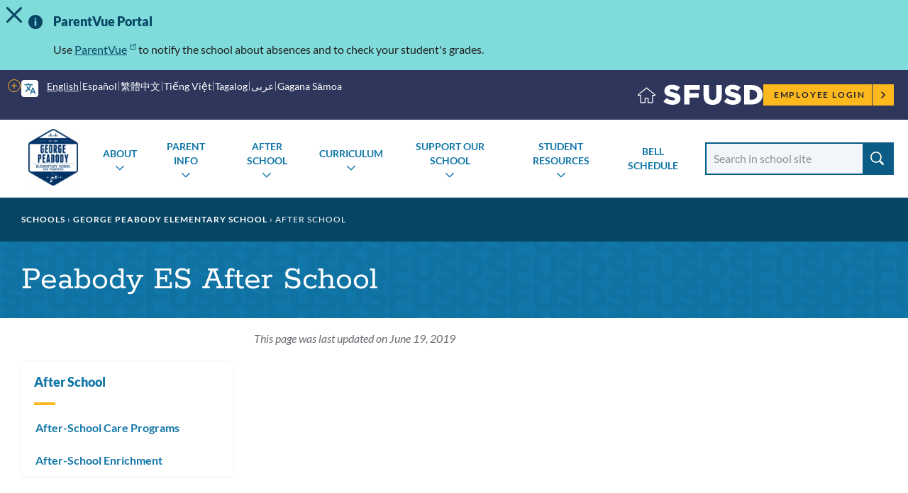

--- FILE ---
content_type: text/html; charset=UTF-8
request_url: https://www.sfusd.edu/school/george-peabody-elementary-school/peabody-es-after-school
body_size: 15634
content:
<!DOCTYPE html>
<html lang="en" dir="ltr" prefix="content: http://purl.org/rss/1.0/modules/content/  dc: http://purl.org/dc/terms/  foaf: http://xmlns.com/foaf/0.1/  og: http://ogp.me/ns#  rdfs: http://www.w3.org/2000/01/rdf-schema#  schema: http://schema.org/  sioc: http://rdfs.org/sioc/ns#  sioct: http://rdfs.org/sioc/types#  skos: http://www.w3.org/2004/02/skos/core#  xsd: http://www.w3.org/2001/XMLSchema# ">
  <head>
    <meta charset="utf-8" />
<meta name="description" content="Details on programs offered by the school" />
<link rel="canonical" href="https://www.sfusd.edu/school/george-peabody-elementary-school/peabody-es-after-school" />
<meta name="Generator" content="Drupal 10 (https://www.drupal.org)" />
<meta name="MobileOptimized" content="width" />
<meta name="HandheldFriendly" content="true" />
<meta name="viewport" content="width=device-width, initial-scale=1.0" />
<link rel="icon" href="/themes/custom/sfusd_base/favicon.ico" type="image/vnd.microsoft.icon" />
<link rel="alternate" hreflang="en" href="https://www.sfusd.edu/school/george-peabody-elementary-school/peabody-es-after-school" />
<script src="/sites/default/files/google_tag/sfusd_gtm/google_tag.script.js?t6rw35" defer></script>

    <title>Peabody ES After School | SFUSD</title>
    <link rel="stylesheet" media="all" href="/sites/default/files/css/css_7GKCVTtyd74aupbPleR5wLjv8Rtr2Ul8vg88cAjjAiU.css?delta=0&amp;language=en&amp;theme=sfusd_base&amp;include=eJxtjEEOwzAIBD8UkSchYhPZqgMR2FX7-yb1IXWVC9pZDcuvWrI85mhtpwLccfK1ecSFnOfzTP72ylvPLeNOtbKJz1TY6uGJsMEvjJbnyCj0RApBLWYVuOmGn1X1CKcAVxyMxKa46ZLLdwf-eHA9JNWCfQkGuvMSU7y8Th_n_HZy" />
<link rel="stylesheet" media="all" href="/sites/default/files/css/css_Co3bMu_bEr-HQcKLbda57xuhhdbkmN65yyRyW9pGXJ0.css?delta=1&amp;language=en&amp;theme=sfusd_base&amp;include=eJxtjEEOwzAIBD8UkSchYhPZqgMR2FX7-yb1IXWVC9pZDcuvWrI85mhtpwLccfK1ecSFnOfzTP72ylvPLeNOtbKJz1TY6uGJsMEvjJbnyCj0RApBLWYVuOmGn1X1CKcAVxyMxKa46ZLLdwf-eHA9JNWCfQkGuvMSU7y8Th_n_HZy" />

    
  </head>
  <body class="path-node page-node-type-school-page">
        <a href="#main-content" class="visually-hidden focusable skip-link">
      Skip to main content
    </a>
    <noscript><iframe src="https://www.googletagmanager.com/ns.html?id=GTM-MFKH3C6" height="0" width="0" style="display:none;visibility:hidden"></iframe></noscript>
      <div class="dialog-off-canvas-main-canvas" data-off-canvas-main-canvas>
    

    


<div id="alert-banner" class="alert-banner alert-banner--information">
  <h2 class="visually-hidden">Important Information</h2>
  <div id="alert-banner__content">  <div class="region region-alert-banner">
    <div id="block-sfusd-base-parentvueportal" class="block block-block-content block-block-content86a78847-2f9f-4305-b99a-1725947cb387">
  
      <h2>ParentVue Portal</h2>
    
      
            <div class="field field--name-body field--type-text-with-summary field--label-hidden field__item"><p><span>Use </span><a href="https://ca-sfu-psv.edupoint.com/PXP2_Login_Parent.aspx?regenerateSessionId=True">ParentVue</a><span> to notify the school about absences and to check your student's grades.</span></p></div>
      
  </div>

  </div>
</div>
</div>


<div class="layout-container has-theme--default is-school-section  ">

      <header class="site-header site-header--school" role="banner">

    <div class="site-header__both-bars">

    <div class="site-header__top">
    <div class="site-header__top__container">

            <div class="site-header__mobile-branding">
        <a href="/" title="Home" rel="home">
                    <svg class="i-svg" role="img"><use xlink:href="#i-home" xmlns:xlink="http://www.w3.org/1999/xlink"></use></svg>
          <img src="/themes/custom/sfusd_base/images/logo_text.svg" alt="San Francisco Unified School District" />
        </a>
      </div>

            <div class="site-header__translate block-gtranslate">
        <div class="gtranslate">
                    
<script>window.gtranslateSettings = {"switcher_horizontal_position":"left","switcher_vertical_position":"bottom","horizontal_position":"inline","vertical_position":"inline","float_switcher_open_direction":"top","switcher_open_direction":"bottom","default_language":"en","native_language_names":1,"detect_browser_language":0,"add_new_line":1,"select_language_label":"Select Language","flag_size":32,"flag_style":"2d","globe_size":60,"alt_flags":[],"wrapper_selector":".gtranslate","url_structure":"none","custom_domains":null,"languages":["en","ar","zh-CN","zh-TW","ja","ko","ru","es","tl","vi","sm"],"custom_css":""}</script><script>(function(){var js = document.createElement('script');js.setAttribute('src', '/modules/contrib/gtranslate/js/dropdown.js');js.setAttribute('data-gt-orig-url', '/school/george-peabody-elementary-school/peabody-es-after-school');js.setAttribute('data-gt-orig-domain', 'www.sfusd.edu');document.body.appendChild(js);})();</script>

          
          <div class="gtranslate__desktop">
            <ul class="gtranslate__language-links notranslate" id="gtranslate__primary-languages">
            </ul>

            <details>
              <summary><span class="visually-hidden">More options</span></summary>
              <ul class="gtranslate__language-links notranslate" id="gtranslate__secondary-languages">
              </ul>
            </details>
          </div>

        </div>
      </div>

            <div class="site-header__secondary-menus">
        
        <nav class="site-header__user">
          <h2 class="visually-hidden">Employee menu</h2>

                                <div class="site-header__user-login">
              <a href="/user/login">Employee Login <svg class="i-svg"><use xlink:href="#i-carrot-right" xmlns:xlink="http://www.w3.org/1999/xlink"></use></svg></a>
            </div>
          
                            </nav>
      </div>
    </div>
  </div>

      <div class="site-header__school-name">
    <a href="/school/george-peabody-elementary-school" title="Home" rel="home">
      <h2>George Peabody Elementary School</h2>
    </a>
  </div>

    <div class="site-header__bottom">

    <div class="site-header__desktop-logo">
            <a href="/school/george-peabody-elementary-school" title="Home" rel="home" class="site-logo">
      <img src="https://www.sfusd.edu/sites/default/files/school-logos/peabody%20logo%20blue.jpg" alt="George Peabody Elementary School Logo" />
    </a>
      </div>

        <nav>
      <button id="mobile-nav-toggle" class="site-header__mobile-nav-toggle" aria-haspopup="true" aria-controls="site-header__main-menu" aria-expanded="false">
        <svg class="i-svg icon--menu" role="img"><use xlink:href="#i-menu" xmlns:xlink="http://www.w3.org/1999/xlink"></use></svg>
        <svg class="i-svg icon--close" role="img"><use xlink:href="#i-close" xmlns:xlink="http://www.w3.org/1999/xlink"></use></svg>
        <span>Menus</span>
      </button>

            <div id="site-header__main-menu" class="site-header__main-menu">
        <h2 class="visually-hidden">Main menu</h2>
            <nav role="navigation" aria-labelledby="block-schools-menu" id="block-schools">
            
  <h2 class="visually-hidden" id="block-schools-menu">Schools</h2>
  

        

        <ul class="menu parent-menu drop-menu responsive-menu">
              <li class="menu-item parent-item">
          <a href="/school/george-peabody-elementary-school/peabody-es-about" class="parent-link">About</a>
                      <ul class="menu submenu">
                                                <li>
                    <a href="/school/george-peabody-elementary-school/peabody-es-about/peabody-es-principal-willem-vroegh" class="submenu-link">Principal Willem Vroegh</a>
                  </li>
                                                                <li>
                    <a href="/school/george-peabody-elementary-school/peabody-es-about/peabody-es-bond-program" class="submenu-link">Bond Program</a>
                  </li>
                                                                <li>
                    <a href="/school/george-peabody-elementary-school/peabody-es-about/peabody-es-schoolyard-greening" class="submenu-link">Schoolyard Greening</a>
                  </li>
                                                                <li>
                    <a href="/school/george-peabody-elementary-school/peabody-es-about/peabody-es-george-peabody-philanthropist" class="submenu-link">George Peabody - The Philanthropist</a>
                  </li>
                                                                <li>
                    <a href="/school/george-peabody-elementary-school/peabody-es-about/peabody-es-our-school" class="submenu-link">Our School</a>
                  </li>
                                          </ul>
                  </li>
              <li class="menu-item parent-item">
          <a href="/school/george-peabody-elementary-school/peabody-es-parent-info" class="parent-link">Parent Info</a>
                      <ul class="menu submenu">
                                                <li>
                    <a href="/school/george-peabody-elementary-school/peabody-es-parent-info/peabody-es-pta" class="submenu-link">PTA</a>
                  </li>
                                                                <li>
                    <a href="/school/george-peabody-elementary-school/peabody-es-parent-info/peabody-es-incoming-kindergarten-students" class="submenu-link">Incoming Kindergarten Students</a>
                  </li>
                                                                <li>
                    <a href="/school/george-peabody-elementary-school/peabody-es-parent-info/peabody-es-school-breakfast-and-lunch" class="submenu-link">School Breakfast and Lunch</a>
                  </li>
                                                                <li>
                    <a href="/school/george-peabody-elementary-school/peabody-es-parent-info/peabody-es-parent-resources-guides" class="submenu-link">Parent Resources Guides</a>
                  </li>
                                                                <li>
                    <a href="/school/george-peabody-elementary-school/peabody-es-parent-info/peabody-es-child-drop-procedures" class="submenu-link">Child Drop-Off Procedures</a>
                  </li>
                                                                <li>
                    <a href="/school/george-peabody-elementary-school/peabody-es-parent-info/peabody-es-safe-routes-school" class="submenu-link">Safe Routes to School</a>
                  </li>
                                                                <li>
                    <a href="/school/george-peabody-elementary-school/peabody-es-parent-info/peabody-es-social-media-and-communication" class="submenu-link">Social Media and Communication</a>
                  </li>
                                                                <li>
                    <a href="/school/george-peabody-elementary-school/peabody-es-parent-info/peabody-es-sfusd-future-instructional-calendars" class="submenu-link">SFUSD Future Instructional Calendars</a>
                  </li>
                                                                <li>
                    <a href="/school/george-peabody-elementary-school/peabody-es-parent-info/subject-standards" class="submenu-link">Subject Standards</a>
                  </li>
                                          </ul>
                  </li>
              <li class="menu-item parent-item">
          <a href="/school/george-peabody-elementary-school/peabody-es-after-school" class="parent-link">After School</a>
                      <ul class="menu submenu">
                                                <li>
                    <a href="/school/george-peabody-elementary-school/peabody-es-after-school/peabody-es-after-school-programs" class="submenu-link">After-School Care Programs</a>
                  </li>
                                                                <li>
                    <a href="/school/george-peabody-elementary-school/peabody-es-after-school/peabody-es-after-school-enrichment" class="submenu-link">After-School Enrichment</a>
                  </li>
                                          </ul>
                  </li>
              <li class="menu-item parent-item">
          <a href="/school/george-peabody-elementary-school/peabody-es-curriculum" class="parent-link">Curriculum</a>
                      <ul class="menu submenu">
                                                <li>
                    <a href="/school/george-peabody-elementary-school/peabody-es-curriculum/peabody-es-math" class="submenu-link">Math</a>
                  </li>
                                                                <li>
                    <a href="/school/george-peabody-elementary-school/peabody-es-curriculum/peabody-es-kimochis" class="submenu-link">Kimochis</a>
                  </li>
                                                                <li>
                    <a href="/school/george-peabody-elementary-school/peabody-es-curriculum/peabody-es-common-core-state-standards" class="submenu-link">Common Core State Standards</a>
                  </li>
                                          </ul>
                  </li>
              <li class="menu-item parent-item">
          <a href="/school/george-peabody-elementary-school/peabody-es-support-our-school" class="parent-link">Support Our School</a>
                      <ul class="menu submenu">
                                                <li>
                    <a href="/school/george-peabody-elementary-school/peabody-es-support-our-school/peabody-es-annual-fund-drive" class="submenu-link">Annual Fund Drive</a>
                  </li>
                                                                <li>
                    <a href="/school/george-peabody-elementary-school/peabody-es-support-our-school/peabody-es-george-peabody-spirit-wear" class="submenu-link">George Peabody Spirit Wear</a>
                  </li>
                                                                <li>
                    <a href="/school/george-peabody-elementary-school/peabody-es-support-our-school/peabody-es-shop-and-earn" class="submenu-link">Shop and Earn</a>
                  </li>
                                                                <li>
                    <a href="/school/george-peabody-elementary-school/peabody-es-support-our-school/peabody-es-volunteering" class="submenu-link">Volunteering</a>
                  </li>
                                                                <li>
                    <a href="/school/george-peabody-elementary-school/peabody-es-support-our-school/spring-fundraising-party" class="submenu-link">Spring Fundraising Party</a>
                  </li>
                                          </ul>
                  </li>
              <li class="menu-item parent-item">
          <a href="/school/george-peabody-elementary-school/peabody-es-student-resources" class="parent-link">Student Resources</a>
                      <ul class="menu submenu">
                                                <li>
                    <a href="/school/george-peabody-elementary-school/peabody-es-student-resources/library" class="submenu-link">Library</a>
                  </li>
                                          </ul>
                  </li>
              <li class="menu-item parent-item">
          <a href="/school/george-peabody-elementary-school/bell-schedule" class="parent-link">Bell Schedule</a>
                  </li>
          </ul>
  


  </nav>

    

                
                <nav class="site-header__user-menu--mobile">
          <h4>User menu</h4>
                      <ul class="menu">
              <li>
                <a href="/user/login">Employee Login <svg class="i-svg"><use xlink:href="#i-carrot-right" xmlns:xlink="http://www.w3.org/1999/xlink"></use></svg></a>
              </li>
            </ul>
                  </nav>
      </div>

    </nav>

    <div class="site-header__search-form" role="search">
      <button id="search-form-toggle" class="site-header__search-form-toggle" type="button" aria-haspopup="true">
        <svg class="i-svg icon--search"><use xlink:href="#i-search" xmlns:xlink="http://www.w3.org/1999/xlink"></use></svg>
        <svg class="i-svg icon--close" role="img"><use xlink:href="#i-close" xmlns:xlink="http://www.w3.org/1999/xlink"></use></svg>
        <span>Search</span>
      </button>
        <form class="nav-search_group views-exposed-form" data-drupal-selector="views-exposed-form-search-page-search" action='/school/george-peabody-elementary-school/search' method="get" id="views-exposed-form-search-page-search" accept-charset="UTF-8" data-drupal-form-fields="edit-search-api-fulltext" _lpchecked="1">
    <label class="sr-only-text" for="edit-search-api-fulltext">Search School</label>
    <input data-drupal-selector="edit-search-api-fulltext"
      id="edit-search-api-fulltext"
      name="search_api_fulltext"
      class="form-text"
      type="text" placeholder="Search in school site">
    <input data-drupal-selector="edit-submit-search" id="edit-submit-search" value="Search" class="button js-form-submit form-submit" type="submit">
  </form>
    </div>

  </div>
  </div>
</header>

  
    <div class="region region-highlighted">
    <div data-drupal-messages-fallback class="hidden"></div>

  </div>


  <main role="main">
    <a id="main-content" tabindex="-1"></a>
    <header>
              <div class="hero hero--themed" id="hero">
      <div class="block block-system block-system-breadcrumb-block">
  
    
        <nav class="breadcrumb" role="navigation" aria-labelledby="system-breadcrumb">
    <h2 id="system-breadcrumb" class="visually-hidden">Breadcrumb</h2>
    <ol>
          <li>
                  <a href="https://www.sfusd.edu/schools">Schools</a>
              </li>
          <li>
                  <a href="https://www.sfusd.edu/schools">Home</a>
              </li>
          <li>
                  <a href="https://www.sfusd.edu/school/george-peabody-elementary-school">George Peabody Elementary School</a>
              </li>
          <li>
                  After School
              </li>
        </ol>
  </nav>

  </div>

    <div class="hero_container">
    <div class="hero_header">
      <h1 class="hero_title">Peabody ES After School</h1>
      

<nav class="hero-mobile-nav">
                <details>
                <summary>
          <svg class="i-svg icon--menu" role="img" style="width: 1.15em; height: 1.15em;"><use xlink:href="#i-menu" xmlns:xlink="http://www.w3.org/1999/xlink"></use></svg>
          <svg class="i-svg icon--close" role="img" style="width: 1.15em; height: 1.15em;"><use xlink:href="#i-close" xmlns:xlink="http://www.w3.org/1999/xlink"></use></svg>
          <span>Subpages</span>
        </summary>

                      <ul  >
              <li>
          <a href="/school/george-peabody-elementary-school/peabody-es-after-school/peabody-es-after-school-programs" title="Details on after-school programs at or outside the school" data-drupal-link-system-path="node/2437">After-School Care Programs</a>
                  </li>
              <li>
          <a href="/school/george-peabody-elementary-school/peabody-es-after-school/peabody-es-after-school-enrichment" title="Details on after-school enrichment programs" data-drupal-link-system-path="node/2468">After-School Enrichment</a>
                  </li>
          </ul>
  
      </details>
      </nav>


    </div>
    
  </div>
</div>

          </header>

    <div class="layout-with-aside ">

      <div class="layout-content">
        
          <div class="region region-content">
    <div id="block-sfusd-base-content" class="block block-system block-system-main-block">
  
    
      


<article about="/school/george-peabody-elementary-school/peabody-es-after-school" class="node node--school-page node--full node--school-page--full node--type-school-page node--view-mode-full">
  <div class="node__content clearfix">
    
    
    
  

    <p class="last-updated">This page was last updated on June 19, 2019</p>

  </div>
</article>

  </div>

  </div>

      </div>

              <aside role="complementary" class="layout-aside">
                      


<nav class="aside-nav-accordion">
                      <h2><a href="/school/george-peabody-elementary-school/peabody-es-after-school" title="Details on programs offered by the school" data-drupal-link-system-path="node/2436" class="is-active" aria-current="page">After School</a></h2>
                  <ul  >
              <li>
          <a href="/school/george-peabody-elementary-school/peabody-es-after-school/peabody-es-after-school-programs" title="Details on after-school programs at or outside the school" data-drupal-link-system-path="node/2437">After-School Care Programs</a>
                  </li>
              <li>
          <a href="/school/george-peabody-elementary-school/peabody-es-after-school/peabody-es-after-school-enrichment" title="Details on after-school enrichment programs" data-drupal-link-system-path="node/2468">After-School Enrichment</a>
                  </li>
          </ul>
  
      </nav>


          
                            </aside>
          </div>

  </main>

          <footer class="school-footer" role="contentinfo">
  <div class="school-footer-nav">
    <div class="school-footer-nav_container">
      <div class="school-footer-nav_menu">
        <a href="/school/george-peabody-elementary-school">George Peabody Elementary School</a>
        
              <ul class="menu">
                    <li class="menu-item">
        <a href="/user/login" data-drupal-link-system-path="user/login">Employee Login</a>
              </li>
                <li class="menu-item">
        <a href="https://portal.sfusd.edu/PXP2_Login_Parent.aspx">Family Portal</a>
              </li>
                <li class="menu-item">
        <a href="https://portal.sfusd.edu/PXP2_Login_Student.aspx">Student Portal</a>
              </li>
        </ul>
  


      </div>
    </div>
  </div>

  <div class="school-footer-container footer-container">
    <div class="footer-content has-one-column">
        <div class="region region-footer">
    <div id="block-studentfamilyschoolresourcelink" class="block block-block-content block-block-contentd248dc8d-e653-4e32-80a0-9b431035de6d">
  
      <h2>Student Family School Resource Link</h2>
    
      
            <div class="field field--name-body field--type-text-with-summary field--label-hidden field__item"><p>SFUSD's <a data-entity-substitution="canonical" data-entity-type="node" data-entity-uuid="865a9e90-6370-4c28-95e8-50179c6ed0c7" href="/services/family-supports-services/sfusd-student-family-school-resource-link">Student Family School Resource Link</a>&nbsp;supports students and families in&nbsp;navigating all of the SFUSD resources available to them. Students, families, and school staff can email requests to <a href="mailto:sflink@sfusd.edu">sflink@sfusd.edu</a>,&nbsp;call <a href="tel:4153401716">415-340-1716</a>&nbsp;(M-F, 9 a.m. to noon and 1 to 3 p.m., closed from 12 to 1 p.m. every day), or complete an <a href="https://familylink.sfusd.edu">online request form</a>.&nbsp;Phones will be closed on <a data-entity-substitution="canonical" data-entity-type="node" data-entity-uuid="a888ac40-c943-4db1-a01e-e6e1004b23c8" href="/calendars">school holidays</a>, including the fall, winter and spring breaks. Callers can still leave a voicemail or send an email or request form at all hours.</p></div>
      
  </div>
<div id="block-athleticsparticipationdata" class="block block-block-content block-block-contentc6705d01-1fc8-49f3-b86c-010cba4770c1">
  
      <h2>Athletics Participation Data</h2>
    
      
            <div class="field field--name-body field--type-text-with-summary field--label-hidden field__item"><p>View SFUSD's athletics participation data&nbsp;for&nbsp;<a href="https://public.tableau.com/app/profile/san.francisco.unified.school.district/viz/SFUSDAthleticsParticipation2024-25/Story1" data-entity-type="external">2024-25</a>, <a href="https://public.tableau.com/app/profile/san.francisco.unified.school.district/viz/SFUSDAthleticsParticipation2023-24/Story1">2023-24</a> ,<a href="https://public.tableau.com/app/profile/san.francisco.unified.school.district/viz/SFUSDAthleticsParticipation2022-23/Story1?publish=yes">2022-23</a>,&nbsp;<a href="https://public.tableau.com/app/profile/san.francisco.unified.school.district/viz/shared/ZYT5F8DT5">2021-22</a>, or&nbsp;<a href="https://drive.google.com/drive/folders/1HT4nJ3X4yTegX9dCOjUOC2QcUBnq84BF?usp=sharing">2015-16 through 2019-20</a>.</p></div>
      
  </div>

  </div>
    </div>
  </div>
  <div class="school-footer-group">
    <div class="logo">
      <a href="https://www.sfusd.edu/"><img src="/themes/custom/sfusd_base/images/logo_horizontal.svg" alt="SFUSD San Francisco Unified School District Logo"></a>
    </div>
  </div>
    <div class="footer-nav">
    <div class="footer-nav_container">
      <div class="footer-nav_menu">
        <span class="footer-nav_logo"><img src="/themes/custom/sfusd_base/images/logo_text.svg" class="logo_img--small" alt="Small SFUSD Logo"></span>
        
              <ul class="menu">
                    <li class="menu-item">
        <a href="/accessibility" data-drupal-link-system-path="node/6136">Accessibility</a>
              </li>
                <li class="menu-item">
        <a href="/services/know-your-rights/non-discrimination-policy" data-drupal-link-system-path="node/6536">Non-Discrimination Policy</a>
              </li>
                <li class="menu-item">
        <a href="/privacy-policy" data-drupal-link-system-path="node/814">Privacy Policy</a>
              </li>
                <li class="menu-item">
        <a href="/sitemap" data-drupal-link-system-path="sitemap">Sitemap</a>
              </li>
                <li class="menu-item">
        <a href="https://forms.gle/md1GUxUe3KWniou79">Website Feedback</a>
              </li>
        </ul>
  


      </div>
    </div>
    <div class="footer-nav_container">
      <div class="block block-block-content block-block-content67e4381e-57d1-445e-932a-508be1340b1d">
  
    
      
            <div class="field field--name-body field--type-text-with-summary field--label-hidden field__item"><p><font size="-2">San Francisco Unified School District prohibits discrimination, harassment, intimidation, sexual harassment and bullying based on actual or perceived &nbsp;race, color, ancestry, nationality, &nbsp;national origin, immigration status, ethnic group identification, ethnicity, age, religion, marital status, pregnancy, parental status, reproductive health decision making, physical or mental disability, medical condition, sex, sexual orientation, gender, gender identity, gender expression, veteran or military status, or genetic information, or association with a person or a group with one or more of these actual or perceived characteristics or any other basis protected by law or regulation, in its educational program(s) or employment. For questions or complaints, contact Equity Officer: Keasara (Kiki) Williams or Title IX Coordinator Eva Kellogg at 415-355-7334 or </font><a href="mailto:equity@sfusd.edu" data-fr-linked="true"><font size="-2">equity@sfusd.edu</font></a><font size="-2">. Office of Equity (CCR Title 5 and Title IX Coordinator). Address: 555 Franklin Street, 3rd Floor, San Francisco, CA, 94102. If you have concerns related to Section 504, you should contact your school site principal and/or District Section 504 Coordinator, Michele McAdams at </font><a href="mailto:mcadamsd@sfusd.edu" data-fr-linked="true"><font size="-2">mcadamsd@sfusd.edu</font></a><font size="-2">. Address: 1515 Quintara St., San Francisco, CA, 94116.&nbsp;</font><br>© 2025 San Francisco Unified School District</p></div>
      
  </div>

    </div>
  </div>

</footer>

  </div>

  </div>

    
    <script type="application/json" data-drupal-selector="drupal-settings-json">{"path":{"baseUrl":"\/","pathPrefix":"","currentPath":"node\/2436","currentPathIsAdmin":false,"isFront":false,"currentLanguage":"en"},"pluralDelimiter":"\u0003","suppressDeprecationErrors":true,"data":{"extlink":{"extTarget":true,"extTargetAppendNewWindowDisplay":false,"extTargetAppendNewWindowLabel":"(opens in a new window)","extTargetNoOverride":false,"extNofollow":false,"extTitleNoOverride":false,"extNoreferrer":false,"extFollowNoOverride":false,"extClass":"ext","extLabel":"(link is external)","extImgClass":true,"extSubdomains":true,"extExclude":"","extInclude":"","extCssExclude":"","extCssInclude":"","extCssExplicit":"","extAlert":false,"extAlertText":"This link will take you to an external web site. We are not responsible for their content.","extHideIcons":false,"mailtoClass":"mailto","telClass":"tel","mailtoLabel":"(link sends email)","telLabel":"(link is a phone number)","extUseFontAwesome":false,"extIconPlacement":"append","extPreventOrphan":false,"extFaLinkClasses":"fa fa-external-link","extFaMailtoClasses":"fa fa-envelope-o","extAdditionalLinkClasses":"","extAdditionalMailtoClasses":"","extAdditionalTelClasses":"","extFaTelClasses":"fa fa-phone","allowedDomains":null,"extExcludeNoreferrer":""}},"sfusd_school_finder":{"googleMapsUrl":"https:\/\/maps.googleapis.com\/maps\/api\/js?key=AIzaSyB5Ppinh1OxQayBpKfZLciSE7UHoNrVeDo"},"user":{"uid":0,"permissionsHash":"80884210afe78e7f58ab2c50e37642077a18a43ca74e0a2fd25319a9fcbe8eb8"}}</script>
<script src="/sites/default/files/js/js_mtRGqr3kwkN3xVe6lLef5lBQt1nZ4UFgjnSVtwkgcAI.js?scope=footer&amp;delta=0&amp;language=en&amp;theme=sfusd_base&amp;include=eJxtjVEKgDAMQy8k9kijuqjDUqXtwOOr6IeKPwkvCQRbSNGZstWVpcWFjQ_Vc-rYQafcLMtYNBlyMfRBf-G9DGN14QB9uKklrRwBUycWWBwvqrD2Ca_VBM5Hf9kORctGCQ"></script>

  </body>

<svg style="position: absolute; width: 0; height: 0; overflow: hidden;" version="1.1" xmlns="http://www.w3.org/2000/svg" xmlns:xlink="http://www.w3.org/1999/xlink">
<defs>
  <symbol id="i-facebook" viewBox="0 0 32 32">
  <title>facebook</title>
  <path d="M19 6h5v-6h-5c-3.86 0-7 3.14-7 7v3h-4v6h4v16h6v-16h5l1-6h-6v-3c0-0.542 0.458-1 1-1z"></path>
  </symbol>
  <symbol id="i-twitter" viewBox="0 0 1200 1227">
  <title>twitter</title>
  <path d="M714.163 519.284L1160.89 0H1055.03L667.137 450.887L357.328 0H0L468.492 681.821L0 1226.37H105.866L515.491 750.218L842.672 1226.37H1200L714.137 519.284H714.163ZM569.165 687.828L521.697 619.934L144.011 79.6944H306.615L611.412 515.685L658.88 583.579L1055.08 1150.3H892.476L569.165 687.854V687.828Z"></path>
  </symbol>
  <symbol id="i-linkedin" viewBox="0 0 32 32">
  <title>linkedin</title>
  <path d="M12 12h5.535v2.837h0.079c0.77-1.381 2.655-2.837 5.464-2.837 5.842 0 6.922 3.637 6.922 8.367v9.633h-5.769v-8.54c0-2.037-0.042-4.657-3.001-4.657-3.005 0-3.463 2.218-3.463 4.509v8.688h-5.767v-18z"></path>
  <path d="M2 12h6v18h-6v-18z"></path>
  <path d="M8 7c0 1.657-1.343 3-3 3s-3-1.343-3-3c0-1.657 1.343-3 3-3s3 1.343 3 3z"></path>
  </symbol>
  <symbol id="i-instagram" viewBox="0 0 31 32">
  <title>instagram</title>
  <path d="M27.315 0h-23.63c-2.035 0-3.685 1.698-3.685 3.795v24.41c0 2.096 1.65 3.795 3.685 3.795h23.63c2.035 0 3.685-1.699 3.685-3.795v-24.41c0-2.096-1.65-3.795-3.685-3.795v0zM22.282 4.999c0-0.552 0.434-0.999 0.968-0.999h2.906c0.535 0 0.969 0.448 0.969 0.999v3.001c0 0.552-0.434 0.999-0.969 0.999h-2.906c-0.534 0-0.968-0.448-0.968-0.999v-3.001zM15.536 9.898c3.293 0 5.962 2.749 5.962 6.139s-2.669 6.139-5.962 6.139c-3.292 0-5.961-2.748-5.961-6.139s2.669-6.139 5.961-6.139v0zM28.094 28c0 0.552-0.434 1-0.969 1h-23.25c-0.535 0-0.969-0.449-0.969-1v-15h3.875c-0.505 0.75-0.676 2.149-0.676 3.037 0 5.355 4.231 9.712 9.43 9.712s9.431-4.357 9.431-9.712c0-0.889-0.123-2.266-0.748-3.037h3.875v15z"></path>
  </symbol>
  <symbol id="i-linkedIn" viewBox="0 0 35 32">
  <title>linkedin</title>
  <path d="M34.869 31.011h-7.707v-10.619c0-2.78-1.206-4.677-3.856-4.677-2.028 0-3.155 1.28-3.68 2.515-0.197 0.443-0.166 1.060-0.166 1.677v11.105h-7.635c0 0 0.098-18.811 0-20.521h7.635v3.221c0.451-1.408 2.891-3.418 6.784-3.418 4.83 0 8.625 2.952 8.625 9.308v11.41zM4.104 7.923h-0.049c-2.46 0-4.055-1.569-4.055-3.557 0-2.027 1.642-3.563 4.152-3.563 2.507 0 4.049 1.532 4.098 3.557 0 1.988-1.591 3.563-4.145 3.563v0 0zM0.88 10.49h6.796v20.521h-6.796v-20.521z"></path>
  </symbol>
  <symbol id="i-youtube" viewBox="0 0 47 32">
  <title>youtube</title>
  <path d="M18.62 21.721l-0.001-12.412 12.412 6.227-12.411 6.185zM46.080 6.694c0 0-0.455-3.040-1.85-4.379-1.77-1.758-3.754-1.766-4.663-1.868-6.513-0.447-16.284-0.447-16.284-0.447h-0.020c0 0-9.77 0-16.284 0.447-0.911 0.102-2.893 0.11-4.665 1.868-1.395 1.339-1.849 4.379-1.849 4.379s-0.465 3.571-0.465 7.14v3.347c0 3.571 0.465 7.14 0.465 7.14s0.454 3.040 1.849 4.379c1.772 1.758 4.097 1.703 5.133 1.886 3.724 0.339 15.825 0.444 15.825 0.444s9.78-0.014 16.294-0.46c0.909-0.103 2.893-0.112 4.663-1.869 1.395-1.339 1.85-4.379 1.85-4.379s0.465-3.569 0.465-7.14v-3.347c0-3.569-0.465-7.14-0.465-7.14v0z"></path>
  </symbol>
  <symbol id="i-wechat" viewBox="0 0 39 32">
  <title>wechat</title>
  <path d="M14.022 23.932c-1.531-0.036-3.054-0.209-4.521-0.669-0.395-0.122-0.719-0.014-1.028 0.158-1.013 0.575-2.005 1.187-3.004 1.776-0.244 0.144-0.539 0.194-0.769 0.036s-0.273-0.388-0.216-0.712c0.151-0.841 0.525-1.611 0.683-2.452 0.108-0.575 0.029-0.827-0.438-1.151-1.969-1.373-3.328-3.207-4.147-5.458-0.395-1.086-0.51-2.2-0.561-3.351-0.086-1.805 0.374-3.452 1.215-5.012 0.395-0.741 0.898-1.409 1.437-2.057 1.157-1.381 2.602-2.395 4.133-3.279 0.755-0.439 1.603-0.698 2.436-0.971 0.891-0.295 1.811-0.532 2.738-0.597 0.956-0.072 1.912-0.223 2.889-0.065 0.69 0.108 1.409 0.093 2.106 0.194 0.906 0.137 1.768 0.417 2.638 0.669 1.646 0.46 3.119 1.273 4.442 2.33 2.135 1.69 3.615 3.818 4.176 6.529 0.058 0.288-0.029 0.36-0.28 0.367-0.46 0.014-0.913-0.058-1.38-0.029-1.128 0.072-2.221 0.295-3.306 0.582-1.437 0.374-2.789 0.928-4.010 1.805-1.646 1.187-2.947 2.639-3.802 4.502-0.597 1.302-0.92 2.653-0.891 4.077 0.014 0.791 0.144 1.582 0.381 2.344 0.129 0.417-0.036 0.446-0.352 0.446-0.172-0.022-0.374-0.014-0.568-0.014zM18.938 10.031c1.071 0.014 1.775-0.87 1.84-1.791 0.065-0.935-0.992-1.985-1.869-1.963-0.97 0.022-1.897 0.971-1.854 1.942 0.029 0.956 0.891 1.92 1.883 1.812zM9.523 6.364c-0.999-0.007-1.804 0.791-1.804 1.798 0 1.028 0.798 1.855 1.746 1.841 1.049-0.014 1.775-0.841 1.811-1.762 0.050-1.035-0.747-1.862-1.754-1.877z"></path>
  <path d="M27.461 11.053c2.149-0.18 4.204 0.36 6.123 1.323 2.645 1.33 4.585 3.337 5.441 6.249 0.553 1.884 0.345 3.739-0.352 5.537-0.64 1.654-1.746 2.97-3.134 4.041-0.632 0.489-0.697 0.59-0.503 1.366 0.144 0.561 0.287 1.122 0.431 1.69 0.057 0.223 0.115 0.46-0.108 0.626s-0.46 0.115-0.676-0.007c-0.755-0.431-1.516-0.834-2.235-1.316-0.453-0.302-0.884-0.36-1.387-0.209-0.934 0.28-1.897 0.381-2.875 0.446-1.804 0.122-3.565-0.086-5.254-0.676-2.063-0.719-3.924-1.783-5.304-3.552-0.87-1.107-1.545-2.323-1.847-3.689-0.496-2.222-0.187-4.358 0.949-6.35 0.985-1.733 2.465-2.963 4.183-3.898 1.107-0.604 2.257-1.143 3.507-1.395 0.985-0.194 1.991-0.259 3.040-0.187zM23.422 19.265c0.92 0 1.588-0.64 1.581-1.524-0.007-0.798-0.755-1.46-1.603-1.51-0.64-0.036-1.481 0.741-1.43 1.481 0.050 0.906 0.604 1.553 1.452 1.553zM31.357 16.244c-0.791-0.036-1.502 0.554-1.509 1.489-0.007 0.683 0.496 1.539 1.524 1.539 0.834 0 1.495-0.662 1.495-1.524 0-0.841-0.683-1.553-1.509-1.503z"></path>
  </symbol>
  <symbol id="i-carrot-left" viewBox="0 0 32 32">
  <title>carrot-left</title>
  <path d="M25.8 28.4l-14.2-14.2v3.6l14.2-14.2-3.6-3.6-16 16 16 16z"></path>
  </symbol>
  <symbol id="i-carrot-down" viewBox="0 0 32 32">
  <title>carrot-down</title>
  <path d="M0.2 10.4l14.4 14.4c0.8 0.8 2 0.8 2.6 0l14.4-14.4c0.4-0.4 0.4-1 0.2-1.4l-1.4-1.4c-0.4-0.4-1-0.4-1.4 0l-12.4 12.4c-0.4 0.4-1 0.4-1.4 0l-12.2-12.2c-0.4-0.4-1-0.4-1.4 0l-1.4 1.2c-0.2 0.4-0.2 1 0 1.4z"></path>
  </symbol>
  <symbol id="i-arrow-right" viewBox="0 0 32 32">
  <title>arrow-right</title>
  <path d="M1.4 17.2h25.2l-11.2 13.2 1.8 1.6 13-15.2c0.2-0.2 0.4-0.4 0.4-0.8s-0.2-0.6-0.4-0.8l-12.8-15.2-1.8 1.6 11.2 13.2h-25.2v2.4z"></path>
  </symbol>
  <symbol id="i-close" viewBox="0 0 32 32">
  <title>close</title>
  <path d="M0.6 28.4l27.8-27.8c0.8-0.8 2.2-0.8 3 0v0 0c0.8 0.8 0.8 2.2 0 3l-27.8 27.8c-0.8 0.8-2.2 0.8-3 0v0 0c-0.8-0.8-0.8-2.2 0-3z"></path>
  <path d="M3.6 0.6l27.8 27.8c0.8 0.8 0.8 2.2 0 3v0 0c-0.8 0.8-2.2 0.8-3 0l-27.8-27.8c-0.8-0.8-0.8-2.2 0-3v0 0c0.8-0.8 2.2-0.8 3 0z"></path>
  </symbol>
  <symbol id="i-menu" viewBox="0 0 32 32">
  <title>menu</title>
  <path d="M1.6 5.4h28.8c0.8 0 1.6 0.8 1.6 1.6v0 0c0 0.8-0.8 1.6-1.6 1.6h-28.8c-0.8 0-1.6-0.6-1.6-1.6v0 0c0-0.8 0.8-1.6 1.6-1.6z"></path>
  <path d="M1.6 14.4h28.8c0.8 0 1.6 0.8 1.6 1.6v0 0c0 0.8-0.8 1.6-1.6 1.6h-28.8c-0.8 0-1.6-0.8-1.6-1.6v0 0c0-0.8 0.8-1.6 1.6-1.6z"></path>
  <path d="M1.6 23.4h28.8c0.8 0 1.6 0.8 1.6 1.6v0 0c0 0.8-0.8 1.6-1.6 1.6h-28.8c-0.8 0-1.6-0.8-1.6-1.6v0 0c0-1 0.8-1.6 1.6-1.6z"></path>
  </symbol>
  <symbol id="i-download" viewBox="0 0 32 32">
  <title>download</title>
  <path d="M15.2 26.2c0 0 0 0 0 0 0.2 0.2 0.2 0.2 0.4 0.2 0 0 0 0 0 0 0.2 0 0.2 0 0.4 0v0 0c0.2 0 0.2 0 0.4 0 0 0 0 0 0 0 0.2 0 0.2-0.2 0.4-0.2l9.2-9c0.4-0.4 0.4-1.2 0-1.6s-1.2-0.4-1.6 0l-7.2 7.2v-21.2c0-0.6-0.6-1.2-1.2-1.2s-1.2 0.6-1.2 1.2v21l-7-7.2c-0.6-0.4-1.2-0.4-1.8 0s-0.4 1.2 0 1.8l9.2 9zM30.8 23.8c-0.6 0-1.2 0.6-1.2 1.2v4.6h-27.2v-4.6c0-0.6-0.6-1.2-1.2-1.2s-1.2 0.6-1.2 1.2v5.8c0 0.6 0.6 1.2 1.2 1.2h29.6c0.6 0 1.2-0.6 1.2-1.2v-5.8c0-0.6-0.6-1.2-1.2-1.2z"></path>
  </symbol>
  <symbol id="i-carrot-right" viewBox="0 0 32 32">
  <title>carrot-right</title>
  <path d="M6.2 3.6l14.2 14.2v-3.6l-14.2 14.2 3.6 3.6 16-16-16-16z"></path>
  </symbol>
  <symbol id="i-search" viewBox="0 0 32 32">
  <title>search</title>
  <path d="M31.4 28.6l-6.2-6.2c1.8-2.4 2.8-5.2 2.8-8.4 0-7.8-6.2-14-14-14s-14 6.2-14 14 6.2 14 14 14c3.2 0 6-1 8.4-2.8l6.2 6.2c0.4 0.4 1 0.6 1.4 0.6 0.6 0 1-0.2 1.4-0.6 0.8-0.8 0.8-2 0-2.8v0zM4 14c0-5.6 4.4-10 10-10s10 4.4 10 10-4.4 10-10 10-10-4.4-10-10v0z"></path>
  </symbol>
  <symbol id="i-pin" viewBox="0 0 482 488">
  <title>Pinned</title>
  <path d="m462.62,487.67l18.98,-19.89c-79.2,-94.51 -123.19,-147.01 -131.99,-157.51c0,0 76.01,-70.66 72.24,-89.24c-29.71,-38.34 -100.31,-1.11 -128.28,-15.7c0,0 -91.11,-72.11 -117.57,-122c-13.2,-24.89 9.45,-74.43 -17.49,-82.69c-34.97,-10.73 -167.46,116.95 -158.03,152.3c7.26,27.22 57.6,6.41 81.99,20.52c48.88,28.29 117.57,122 117.57,122c18.56,36.32 -33.31,95.61 6.98,134.5c26.21,2.02 95.82,-74.62 95.82,-74.62c21.3,17.64 74.56,61.76 159.78,132.33z"></path>
  </symbol>
  <symbol id="i-alert" viewBox="0 0 45.999 45.999">
  <path d="M39.264,6.736c-8.982-8.981-23.545-8.982-32.528,0c-8.982,8.982-8.981,23.545,0,32.528c8.982,8.98,23.545,8.981,32.528,0 C48.245,30.281,48.244,15.719,39.264,6.736z M25.999,33c0,1.657-1.343,3-3,3s-3-1.343-3-3V21c0-1.657,1.343-3,3-3s3,1.343,3,3V33z M22.946,15.872c-1.728,0-2.88-1.224-2.844-2.735c-0.036-1.584,1.116-2.771,2.879-2.771c1.764,0,2.88,1.188,2.917,2.771 C25.897,14.648,24.746,15.872,22.946,15.872z"/>
  </symbol>
  <symbol id="i-google" viewBox="0 0 24 24">
  <title>google</title>
    <path d="M22.56 12.25c0-.78-.07-1.53-.2-2.25H12v4.26h5.92c-.26 1.37-1.04 2.53-2.21 3.31v2.77h3.57c2.08-1.92 3.28-4.74 3.28-8.09z" fill="#4285F4"/><path d="M12 23c2.97 0 5.46-.98 7.28-2.66l-3.57-2.77c-.98.66-2.23 1.06-3.71 1.06-2.86 0-5.29-1.93-6.16-4.53H2.18v2.84C3.99 20.53 7.7 23 12 23z" fill="#34A853"/><path d="M5.84 14.09c-.22-.66-.35-1.36-.35-2.09s.13-1.43.35-2.09V7.07H2.18C1.43 8.55 1 10.22 1 12s.43 3.45 1.18 4.93l2.85-2.22.81-.62z" fill="#FBBC05"/><path d="M12 5.38c1.62 0 3.06.56 4.21 1.64l3.15-3.15C17.45 2.09 14.97 1 12 1 7.7 1 3.99 3.47 2.18 7.07l3.66 2.84c.87-2.6 3.3-4.53 6.16-4.53z" fill="#EA4335"/><path d="M1 1h22v22H1z" fill="none"/>
  </symbol>
  <symbol id="i-translate" viewBox="0 0 24 24">
  <title>translate</title>
  <path d="M15.891 17.016h3.234l-1.641-4.359zM18.516 9.984l4.5 12h-2.016l-1.125-3h-4.734l-1.125 3h-2.016l4.5-12h2.016zM12.891 15.047l-0.797 2.063-3.094-3.094-5.016 4.969-1.406-1.406 5.109-5.016c-1.266-1.406-2.25-2.906-3-4.547h2.016c0.609 1.172 1.359 2.297 2.297 3.328 1.453-1.594 2.531-3.422 3.188-5.344h-11.203v-2.016h7.031v-1.969h1.969v1.969h7.031v2.016h-2.953c-0.75 2.344-1.969 4.594-3.703 6.516l-0.047 0.047z"></path>
  </symbol>
  <symbol id="i-calendar" viewBox="0 0 32 32">
  <title>calendar</title>
  <path d="M1.6 6.4c0-1.76 1.44-3.2 3.2-3.2h22.4c1.767 0 3.2 1.433 3.2 3.2v0 22.4c0 1.767-1.433 3.2-3.2 3.2v0h-22.4c-1.767 0-3.2-1.433-3.2-3.2v0-22.4zM4.8 9.6v19.2h22.4v-19.2h-22.4zM8 0h3.2v3.2h-3.2v-3.2zM20.8 0h3.2v3.2h-3.2v-3.2zM8 14.4h3.2v3.2h-3.2v-3.2zM8 20.8h3.2v3.2h-3.2v-3.2zM14.4 14.4h3.2v3.2h-3.2v-3.2zM14.4 20.8h3.2v3.2h-3.2v-3.2zM20.8 14.4h3.2v3.2h-3.2v-3.2zM20.8 20.8h3.2v3.2h-3.2v-3.2z"></path>
  </symbol>
  <symbol id="i-phone" viewBox="0 0 32 32">
  <title>phone</title>
  <path d="M2.126 1.188c1.278-1.281 5.141-1.495 5.17-0.817 0.029 0.677 3.479 8.191 3.509 8.869s-2.274 2.987-2.948 3.663c-0.668 0.669 4.508 6.533 4.606 6.644 0.11 0.099 5.96 5.287 6.628 4.617 0.674-0.676 2.979-2.985 3.653-2.955 0.676 0.029 8.173 3.487 8.849 3.518 0.676 0.029 0.463 3.9-0.815 5.182-1.093 1.095-6.752 5.071-16.592-2.029-1.079-0.622-2.788-2.049-5.38-4.646-0.001-0.001-0.003-0.003-0.005-0.004-0.002-0.003-0.004-0.004-0.006-0.006s-0.004-0.004-0.006-0.006c-0.001-0.002-0.003-0.004-0.004-0.005-2.59-2.598-4.014-4.312-4.635-5.393-7.083-9.864-3.116-15.537-2.024-16.632z"></path>
  </symbol>
  <symbol id="i-location" viewBox="0 0 32 32">
  <title>location</title>
  <path d="M15.938 32c0 0-9.938-14.062-9.938-20.062 0-11.813 9.938-11.938 9.938-11.938s10.062 0.125 10.062 11.875c0 6.187-10.062 20.125-10.062 20.125zM16 6c-2.209 0-4 1.791-4 4s1.791 4 4 4 4-1.791 4-4-1.791-4-4-4z"></path>
  </symbol>
  <symbol id="i-chevron-left" viewBox="0 0 18 32">
  <title>chevron-left</title>
  <path d="M17.387 1.763l-14.481 14.481 14.237 14.237-1.143 1.143-15.426-15.426 15.624-15.624 1.189 1.189z"></path>
  </symbol>
  <symbol id="i-chevron-right" viewBox="0 0 18 32">
  <title>chevron-right</title>
  <path d="M0.574 30.435l14.481-14.481-14.237-14.237 1.143-1.143 15.426 15.426-15.624 15.624-1.189-1.189z"></path>
  </symbol>

  <!-- Copy of the indicator from the extlink module. (used in school finder)-->
  <symbol id="i-new-window" viewBox="0 0 80 90">
  <title>Opens in new window</title>
  <path d="M48 26c-1.1 0-2 0.9-2 2v26H10V18h26c1.1 0 2-0.9 2-2s-0.9-2-2-2H8c-1.1 0-2 0.9-2 2v40c0 1.1 0.9 2 2 2h40c1.1 0 2-0.9 2-2V28C50 26.9 49.1 26 48 26z"></path>
  <path d="M56 6H44c-1.1 0-2 0.9-2 2s0.9 2 2 2h7.2L30.6 30.6c-0.8 0.8-0.8 2 0 2.8C31 33.8 31.5 34 32 34s1-0.2 1.4-0.6L54 12.8V20c0 1.1 0.9 2 2 2s2-0.9 2-2V8C58 6.9 57.1 6 56 6z"></path>
  </symbol>
  <!-- Used in the school finder. -->
  <symbol id="i-map" viewBox="0 0 496.004 496.004" >
  <title>Map</title>
  <path d="M247.972,3.936c-67.376,0-122.192,54.816-122.192,122.192c0,121.872,119.004,194.192,120.208,194.908 c0.608,0.364,1.3,0.548,1.984,0.548c0.684,0,1.376-0.184,1.984-0.548C251.16,320.32,370.164,248,370.164,126.128 C370.164,58.748,315.352,3.936,247.972,3.936z M247.968,198.372c-39.836,0-72.244-32.408-72.244-72.248 c0-39.832,32.408-72.24,72.244-72.24s72.248,32.408,72.248,72.24C320.216,165.964,287.804,198.372,247.968,198.372z"/>
  <path d="M329.464,492.068c-0.028,0-0.056-0.008-0.084-0.009v0.009H329.464z"/>
  <path d="M494.632,119.396c-0.928-0.74-2.096-1.004-3.248-0.732L392.7,142.16c-9.676,125.308-129.616,198.104-130.804,198.812 c-4.208,2.52-9.016,3.856-13.928,3.856c-4.908,0-9.724-1.336-13.856-3.808c-1.32-0.784-131.58-79.76-131.58-214.896 c0-11.004,1.272-21.712,3.6-32.028L2.92,118.668C1.176,119.08,0,120.64,0,122.436v326.792c0,1.188,0.484,2.304,1.416,3.04 c0.692,0.548,1.512,0.836,2.376,0.836c0.296,0,0.584-0.04,0.88-0.108L166.2,414.568l161.62,76.916 c0.056,0.024,0.108,0.12,0.168,0.148c0.446,0.185,0.913,0.403,1.392,0.427V491.9c0,0,0.656-0.052,0.948-0.124l162.776-38.764 c1.752-0.412,2.9-1.988,2.9-3.776v-326.8C496,121.252,495.568,120.132,494.632,119.396z"/>
  </symbol>
  <symbol id="i-heart" viewBox="-1 0 101 90">
    <path d="M99 26.5C99 59.9999 49.5 94 49.5 94C49.5 94 0 59.9999 0 26.4999C0 -7.00002 41 -7 49.5 17C58 -7 99 -7.00001 99 26.5Z"/>
  </symbol>
  <symbol id="i-link" viewBox="0 0 17 17">
  <path d="M11.1875 5.8125C11 5.625 10.7812 5.4375 10.5625 5.28125C10.3438 5.125 10.0938 5.15625 9.90625 5.3125L9.25 5.96875C9 6.25 8.875 6.59375 8.875 6.90625C8.875 7.09375 8.96875 7.21875 9.09375 7.3125C9.1875 7.375 9.3125 7.46875 9.4375 7.5625C10.3125 8.46875 10.3125 9.875 9.4375 10.75L7.3125 12.8438C6.4375 13.75 5 13.75 4.125 12.8438C3.25 11.9688 3.28125 10.5312 4.15625 9.65625L4.5625 9.25C4.71875 9.125 4.75 8.90625 4.6875 8.71875C4.5 8.1875 4.40625 7.625 4.375 7.09375C4.375 6.65625 3.84375 6.4375 3.53125 6.75L2.375 7.90625C0.53125 9.75 0.53125 12.7812 2.375 14.625C4.21875 16.4688 7.25 16.4688 9.09375 14.625L11.1875 12.5312C11.1875 12.5312 11.1875 12.5312 11.1875 12.5C13.0312 10.6875 13.0625 7.6875 11.1875 5.8125ZM15.5938 1.40625C13.75 -0.4375 10.7188 -0.4375 8.875 1.40625L6.78125 3.5C6.78125 3.5 6.78125 3.5 6.78125 3.53125C4.9375 5.34375 4.90625 8.34375 6.78125 10.2188C6.96875 10.4062 7.1875 10.5938 7.40625 10.75C7.625 10.9062 7.875 10.875 8.0625 10.7188L8.71875 10.0625C8.96875 9.78125 9.09375 9.4375 9.09375 9.125C9.09375 8.9375 9 8.8125 8.875 8.71875C8.78125 8.65625 8.65625 8.5625 8.53125 8.46875C7.65625 7.5625 7.65625 6.15625 8.53125 5.28125L10.6562 3.1875C11.5312 2.28125 12.9688 2.28125 13.8438 3.1875C14.7188 4.0625 14.6875 5.5 13.8125 6.375L13.4062 6.78125C13.25 6.90625 13.2188 7.125 13.2812 7.3125C13.4688 7.84375 13.5625 8.40625 13.5938 8.9375C13.5938 9.375 14.125 9.59375 14.4375 9.28125L15.5938 8.125C17.4375 6.28125 17.4375 3.25 15.5938 1.40625Z" />
  </symbol>
  <symbol id="i-home" viewBox="0 0 12 10">
    <path d="M6 0L0 5H2V10H5V7H7V10H10V5H12L6 0Z"/>
  </symbol>

  <symbol id="i-link" viewBox="0 0 74 96">
  <path fill-rule="evenodd" clip-rule="evenodd" d="M55.3468 28.1628C60.4477 33.2638 66.5275 42.3613 61.0961 52.297L52.8995 44.1003C52.9311 39.1625 48.9524 34.4964 47.1549 32.6989L30.7983 16.3423C28.2202 13.7641 20.7365 7.6947 14.019 14.4122C7.30147 21.1297 13.3709 28.6134 15.949 31.1915L32.3057 47.5482C34.1032 49.3456 38.7693 53.3243 43.7071 53.2927L51.9735 61.5591C42.0627 66.8985 32.0568 60.0272 27.7696 55.74L8.76747 36.7379C2.70528 30.6757 -5.78 20.0691 6.59436 7.6947C19.6759 -5.38689 30.636 3.45206 36.3446 9.1607L55.3468 28.1628ZM18.6532 67.8368C13.5522 62.7358 7.4724 53.6383 12.9038 43.7026L21.1004 51.8992C21.0688 56.8371 25.0475 61.5032 26.845 63.3006L43.2016 79.6573C45.7797 82.2354 53.2634 88.3049 59.9809 81.5874C66.6984 74.8698 60.629 67.3862 58.0509 64.8081L41.6942 48.4514C39.8967 46.6539 35.2306 42.6752 30.2928 42.7068L22.0264 34.4405C31.9372 29.101 41.9431 35.9724 46.2303 40.2596L65.2324 59.2617C71.2946 65.3239 79.7799 75.9305 67.4055 88.3049C54.324 101.386 43.3639 92.5475 37.6553 86.8389L18.6532 67.8368Z"/>
</symbol>
</defs>
</svg>
</html>


--- FILE ---
content_type: image/svg+xml
request_url: https://www.sfusd.edu/themes/custom/sfusd_base/images/icon_message_info.svg
body_size: -15
content:
<!-- Used in the alert banner pattern, and so is colored accordingly -->
<svg width="27" height="27" viewBox="0 0 27 27" fill="none" xmlns="http://www.w3.org/2000/svg">
<path d="M23.0468 3.9539C17.7747 -1.31767 9.22664 -1.31826 3.9539 3.9539C-1.31826 9.22606 -1.31767 17.7741 3.9539 23.0468C9.22606 28.3178 17.7741 28.3184 23.0468 23.0468C28.3184 17.7741 28.3178 9.22664 23.0468 3.9539ZM15.2607 19.3701C15.2607 20.3427 14.4724 21.131 13.4998 21.131C12.5272 21.131 11.7389 20.3427 11.7389 19.3701V12.3264C11.7389 11.3538 12.5272 10.5655 13.4998 10.5655C14.4724 10.5655 15.2607 11.3538 15.2607 12.3264V19.3701ZM13.4687 9.31645C12.4544 9.31645 11.7782 8.598 11.7993 7.71109C11.7782 6.78133 12.4544 6.0846 13.4892 6.0846C14.5246 6.0846 15.1797 6.78192 15.2014 7.71109C15.2008 8.598 14.5252 9.31645 13.4687 9.31645Z" fill="#074564"/>
</svg>
